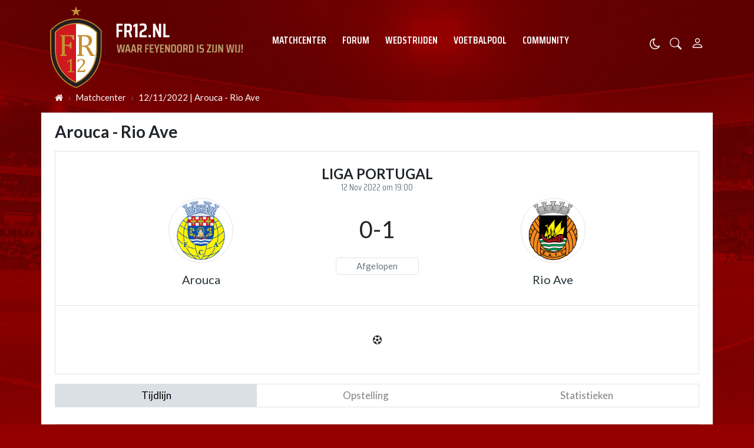

--- FILE ---
content_type: text/html; charset=UTF-8
request_url: https://www.fr12.nl/matchcenter/match/Liga%20Portugal/arouca-rio-ave-20222023-liga-portugal-2022-11-12t180000000000z/18560196
body_size: 14526
content:
<!doctype html>
<html lang="nl">
<head>
    <meta charset="utf-8">
    <meta http-equiv="x-ua-compatible" content="ie=edge"/>
    <meta name="viewport" content="width=device-width, initial-scale=1, maximum-scale=1, user-scalable=0">
    <meta name="csrf-token" content="">
    <link rel="dns-prefetch" href="https://fonts.gstatic.com">
    <link rel="preconnect" href="https://fonts.gstatic.com" crossorigin>
    <link rel="preload" as="font" type="font/woff2" crossorigin href="https://fonts.gstatic.com/s/sairacondensed/v11/EJRLQgErUN8XuHNEtX81i9TmEkrnfc9Q962fhC61Hg.woff2">
    <link rel="preload" as="font" type="font/woff2" crossorigin href="https://fonts.gstatic.com/s/lato/v24/S6uyw4BMUTPHjx4wXiWtFCc.woff2">
    <link rel="preload" as="font" type="font/woff2" crossorigin href="https://fonts.gstatic.com/s/lato/v24/S6u9w4BMUTPHh6UVSwiPGQ3q5d0.woff2">
    <link rel="preload" as="font" type="font/woff2" crossorigin href="https://fonts.gstatic.com/s/sairacondensed/v11/EJROQgErUN8XuHNEtX81i9TmEkrvoutF2o-Srg.woff2">
    <link rel="preload" as="font" type="font/woff2" crossorigin href="https://fonts.gstatic.com/s/lato/v24/S6uyw4BMUTPHjxAwXiWtFCfQ7A.woff2">
    <link rel="alternate" type="application/rss+xml" href="https://www.fr12.nl/sitemap/news.xml">
            <link rel="icon" href="https://r.testifier.nl/Acbs8526SDKI/resizing_type:fill/plain/https%3A%2F%2Fs3-newsifier.ams3.digitaloceanspaces.com%2Ffr12.nl%2Fimages%2F2021-05%2Ffavicon-60a66eaf35789.ico@webp" type="image/x-icon"/>
        <link rel="shortcut icon" href="https://r.testifier.nl/Acbs8526SDKI/resizing_type:fill/plain/https%3A%2F%2Fs3-newsifier.ams3.digitaloceanspaces.com%2Ffr12.nl%2Fimages%2F2021-05%2Ffavicon-60a66eaf35789.ico@webp" type="image/x-icon"/>
        <link rel="stylesheet" href="https://cdnjs.cloudflare.com/ajax/libs/font-awesome/4.7.0/css/font-awesome.min.css" integrity="sha512-SfTiTlX6kk+qitfevl/7LibUOeJWlt9rbyDn92a1DqWOw9vWG2MFoays0sgObmWazO5BQPiFucnnEAjpAB+/Sw==" crossorigin="anonymous" />
            <link rel="manifest" href="/manifest.json">
        <meta name="apple-mobile-web-app-capable" content="yes">
        <meta name="apple-mobile-web-app-status-bar-style" content="default">
        <meta name="apple-mobile-web-app-title" content="FR12.nl">
        <link rel="apple-touch-icon" href="https://r.testifier.nl/Acbs8526SDKI/resizing_type:fill/width:114/plain/https%3A%2F%2Fs3-newsifier.ams3.digitaloceanspaces.com%2Ffr12.nl%2Fimages%2F2022-06%2Fimage-61fbe715ebab7-62a8569e33a4d.png@webp">
                <link rel="apple-touch-startup-image" media="(device-width: 375px) and (device-height: 812px) and (-webkit-device-pixel-ratio: 3)" href="https://r.testifier.nl/Acbs8526SDKI/resizing_type:fill/width:1125/height:2436/plain/https%3A%2F%2Fs3-newsifier.ams3.digitaloceanspaces.com%2Ffr12.nl%2Fimages%2F2022-06%2Flogo-splash-fr12-62a8572552b49.png@webp">
        <link rel="apple-touch-startup-image" media="(device-width: 375px) and (device-height: 667px) and (-webkit-device-pixel-ratio: 2)" href="https://r.testifier.nl/Acbs8526SDKI/resizing_type:fill/width:750/height:1334/plain/https%3A%2F%2Fs3-newsifier.ams3.digitaloceanspaces.com%2Ffr12.nl%2Fimages%2F2022-06%2Flogo-splash-fr12-62a8572552b49.png@webp">
        <link rel="apple-touch-startup-image" media="(device-width: 414px) and (device-height: 736px) and (-webkit-device-pixel-ratio: 3)" href="https://r.testifier.nl/Acbs8526SDKI/resizing_type:fill/width:1242/height:2208/plain/https%3A%2F%2Fs3-newsifier.ams3.digitaloceanspaces.com%2Ffr12.nl%2Fimages%2F2022-06%2Flogo-splash-fr12-62a8572552b49.png@webp">
        <link rel="apple-touch-startup-image" media="(device-width: 320px) and (device-height: 568px) and (-webkit-device-pixel-ratio: 2)" href="https://r.testifier.nl/Acbs8526SDKI/resizing_type:fill/width:640/height:1136/plain/https%3A%2F%2Fs3-newsifier.ams3.digitaloceanspaces.com%2Ffr12.nl%2Fimages%2F2022-06%2Flogo-splash-fr12-62a8572552b49.png@webp">
        <link rel="apple-touch-startup-image" media="(device-width: 768px) and (device-height: 1024px) and (-webkit-device-pixel-ratio: 2)" href="https://r.testifier.nl/Acbs8526SDKI/resizing_type:fill/width:1536/height:2048/plain/https%3A%2F%2Fs3-newsifier.ams3.digitaloceanspaces.com%2Ffr12.nl%2Fimages%2F2022-06%2Flogo-splash-fr12-62a8572552b49.png@webp">
        <link rel="apple-touch-startup-image" media="(device-width: 834px) and (device-height: 1112px) and (-webkit-device-pixel-ratio: 2)" href="https://r.testifier.nl/Acbs8526SDKI/resizing_type:fill/width:1668/height:2224/plain/https%3A%2F%2Fs3-newsifier.ams3.digitaloceanspaces.com%2Ffr12.nl%2Fimages%2F2022-06%2Flogo-splash-fr12-62a8572552b49.png@webp">
        <link rel="apple-touch-startup-image" media="(device-width: 1024px) and (device-height: 1366px) and (-webkit-device-pixel-ratio: 2)" href="https://r.testifier.nl/Acbs8526SDKI/resizing_type:fill/width:2048/height:2732/plain/https%3A%2F%2Fs3-newsifier.ams3.digitaloceanspaces.com%2Ffr12.nl%2Fimages%2F2022-06%2Flogo-splash-fr12-62a8572552b49.png@webp">
                <meta name="theme-color" content="#FFF" />
    
    <script>
        let register_title = "Registreren"
    </script>
    <link href="https://fonts.googleapis.com/css2?family=Lato:ital,wght@0,400;0,700;1,400;1,700&family=Saira+Condensed:wght@400;600;700&display=swap" rel="stylesheet">
    
    <link rel="stylesheet" href="/assets/cdn/default_fr12/css/app.css?v=1768413408">
    
        <script defer data-api="https://analytics.newsifier.nl/api/event" src="/vendor/plausible/script.manual.js"></script>

<script>
    // Enhanced Google Discover detection
    function isGoogleDiscover() {
        const referrer = document.referrer.toLowerCase();
        const userAgent = navigator.userAgent.toLowerCase();

        return (
            referrer.includes('googlequicksearch') ||
            referrer.includes('quicksearchbox') ||
            referrer.includes('google') && (
                userAgent.includes('android') &&
                (userAgent.includes('googleapp') || userAgent.includes('quicksearch'))
            )
        );
    }


    // Track pageview with Discover detection
    function trackPageview() {
        try {
            const isDiscover = isGoogleDiscover();
            const props = isDiscover ? {
                googleDiscover: 1
            } : undefined;


            if (typeof plausible === 'undefined') {
                console.error('Plausible is not loaded');
                return;
            }

            // Send the pageview event to Plausible
            plausible('pageview', {
                props
            });
        } catch (error) {
            console.error('Error tracking pageview:', error);
        }
    }

    // Initialize tracking when DOM is ready
    document.addEventListener('DOMContentLoaded', trackPageview);
</script>


    <!-- //TODO_TEMPLATE_CHANGE -->
    
    <title>Wedstrijd Arouca - Rio Ave</title>

<script src="https://tags.refinery89.com/fr12nl.js" async></script>

<style>
/* desktop-billboard-atf */
@media (min-width: 992px) {
  .r89-desktop-billboard-atf {
    min-height: 250px;
    margin-top: 20px;
    margin-bottom: 20px
  }
}

/* desktop-leaderboard-atf */
@media (min-width: 992px) {
  .r89-desktop-leaderboard-atf {
    min-height: 90px;
    margin-left: -15px;
  }
}

/* mobile-billboard-top */
@media (max-width: 991px) {
  .r89-mobile-billboard-top {
    min-height: 250px;
    margin-top: 20px;
    margin-bottom: 20px
  }
}

/* desktop-hpa-atf */
@media (min-width: 992px) {
  .r89-desktop-hpa-atf {
    min-height: 600px;
    margin-top: 20px;
    margin-bottom: 20px
  }
}

/* desktop-rectangle-btf */
@media (min-width: 992px) {
  .r89-desktop-rectangle-btf {
    min-height: 250px;
    margin-top: 20px;
    margin-bottom: 20px
  }
}

/* mobile-rectangle-low */
@media (max-width: 991px) {
  .r89-mobile-rectangle-low {
    min-height: 250px;
    margin-top: 20px;
    margin-bottom: 20px
  }
}
</style>


<style>
.bg-dark {
  background: none !important;
}

.bg-dark body {
  color: #FFF;
}

.js-dark a {
  color: #FFF;
}

.js-dark .col-12.px-md-2 {
  padding: 0 !important;
}

.js-dark .bg-dark {
  background: #444 !important;
  color: #FFF;
}

.js-dark table {
  color: #FFF;
  background-color: #222;
}

.js-dark .border.border-light {
  border: 0 !important;
}

.js-dark .bg-light {
  background-color: #222 !important;
}

.js-dark #sidebar-comments-container {
  border: 0 !important;
}

.js-dark #comments_container .bg-white,
.js-dark .badge-light,
.js-dark .heading.h6 {
  background-color: #222 !important;
}

.js-dark .bg-white,
.js-dark .page-link {
  background-color: #111 !important;
  color: #EEE;
}

.js-dark .bg-white a,
.js-dark h1,
.js-dark h2,
.js-dark h3 {
  color: #EEE;
}

.js-dark .text-muted {
  color: #DDD !important;
}

.js-dark {
  background-color: #000;
}

.js-dark .text-dark {
  color: #DDD !important;
}

.js-dark .list-group-item:not(.card-header) {
  background-color: #333 !important;
  color: #EEE;
  border-left: 0 !important;
  border-right: 0 !important;
  border-color: #444 !important;
}

.js-dark .list-group-item a {
  color: #EEE !important;
}

.js-dark .border-top,
.border-bottom,
.border-bottom-0,
.border-0 {
  border-color: #666 !important;
  border: 0 !important;
}

.js-dark .read-more article {
  background: #B10025;
}

.js-dark .read-more h4,
.read-more .arrow {
  color: #EEE;
}

.js-dark .read-more .arrow {
  border-color: rgba(255, 255, 255, 0.25);
}

.js-dark .poll-wrapper div {
  border: 0;
}

.js-dark blockquote footer {
  background: none;
  color: #DDD !important;
}

.js-dark .text-black {
  color: #FFF !important;
}

.js-dark .navbar-collapse.bg-dark {
  background-color: #222 !important;
}

a.text-dark:focus,
a.text-dark:hover {
  color: #FFF !important;
}

.btn:hover {
  color: #FFF;
}

article .article_content a {
  text-decoration: underline;
}

.js-dark .btn-light {
  background-color: #555;
  border-color: #555;
  color: #FFF;
}

.js-dark h1,
.js-dark h2,
.js-dark h3 {
  color: #262626;
}

.modal-content h2 {
  color: #FFF;
}

.js-dark .bg-white a,
.js-dark h1,
.js-dark h2,
.js-dark h3 {
  color: #eee;
}

.js-dark .btn-secondary {
  background-color: #B69E6C;
}

.js-dark article.bg-white .article_content a {
  color: #fd0e25;
}

a.text-dark:focus,
a.text-dark:hover {
  color: #333 !important;
}

a.btn-primary.text-dark:focus,
a.btn-primary.text-dark:hover {
  color: #fff !important;
}

.js-dark a.text-dark:focus,
.js-dark a.text-dark:hover {
  color: #fff !important;
}

.js-dark .btn:hover {
  color: #212529;
}

.js-dark .btn:hover {
  color: #fff;
}

.js-dark table.table-medals tbody tr:first-child {
  color: #333 !important;
}

.js-dark table.table-medals tbody tr:nth-child(2) {
  color: #333 !important;
}

.js-dark table.table-medals tbody tr:nth-child(3) {
  color: #333 !important;
}

.js-dark .border {
  border: 0 !important;
}

.js-dark .btn-secondary {
  border: 0 !important;
  color: #eee;
}

.js-dark .btn-secondary:hover {
  background-color: #493C31;
  color: #FFF;
}

.js-dark .table th,
.js-dark .table td {
  border-color: #444;
}

.js-dark textarea {color:#FFF;} 

.js-dark .btn-danger-light {background-color: #dc3545;}

.number {display:none;}

.card-title .badge.badge-secondary {display:none;}

.container-fluid.bg-dark {background:#FFF !important;}
.js-dark .container-fluid.bg-dark {background:#111 !important;}

#mom_vote .text-right.border-top-md-0 span.float-right {
    width: auto !important;
}

.sda {margin-bottom:15px;margin-top:15px;}

.match-widget .pb-4.text-capitalize, .match-widget .tab-content {display:none;}

.js-dark .live-minute {color:#FFF;}

html, body {
    max-width: 100%;
    overflow-x: hidden;
}
</style>
<script type="text/javascript">
    (function(c,l,a,r,i,t,y){
        c[a]=c[a]||function(){(c[a].q=c[a].q||[]).push(arguments)};
        t=l.createElement(r);t.async=1;t.src="https://www.clarity.ms/tag/"+i;
        y=l.getElementsByTagName(r)[0];y.parentNode.insertBefore(t,y);
    })(window, document, "clarity", "script", "a6305ukpz4");
</script>


    
    <!-- head emd is last element in head tag -->
    <script>

    let darkmodekey = 'dark-mode';
    let fontSizeKey = 'font-size-key';
    function setLayoutModeInLocalStorage(mode)
    {
        let val = "0";
        if( mode == "dark-mode" )
            val = "1";
        localStorage.setItem(darkmodekey,val);
    }
    function manageDarkMode()
    {
        var data = localStorage.getItem(darkmodekey);
        if(data && data == "1")
        {
            applyLayoutMode("dark-mode");
        }
        else
        {
            applyLayoutMode("light-mode");
        }
    }
    function manageFontSize()
    {
        var data = localStorage.getItem(fontSizeKey);
        if(data && data == "big")
        {
            document.documentElement.style.fontSize = "20px";
        }else{
            document.documentElement.style.fontSize = "16px"
        }
    }
    function hasClass(ele,cls) {
        return ele.className.match(new RegExp('(\\s|^)'+cls+'(\\s|$)'));
    }
    function getLayoutMode()
    {
        return hasClass(document.documentElement , 'js-dark' ) || hasClass(document.documentElement , 'dark' ) ? "dark-mode" : "light-mode";
    }
    function applyLayoutMode(mode)
    {

        if( !document.documentElement ) return ;

        if( mode == "dark-mode" )
        {
            if(document.documentElement.hasAttribute("is-tailwind")) {
                document.documentElement.classList.add('dark');// for tailwind apps
            } else {
                document.documentElement.classList.add("js-dark");
            }
        }
        if( mode == "light-mode" )
        {
            
            if(document.documentElement.hasAttribute("is-tailwind")) {
                document.documentElement.classList.remove('dark');// for tailwind apps 
            } else {
                document.documentElement.classList.remove("js-dark");
            }
        }
        setLayoutModeInLocalStorage(mode);
    }
    function setLayoutMode(mode,options = {})
    {
        applyLayoutMode(mode);
        if( !(options.callApi === 0) )
            updateUserLayout(mode);
    }
    function initializeLayout(){
        manageDarkMode();
        manageFontSize();
    }
    initializeLayout();
    document.addEventListener('readystatechange', initializeLayout);


</script>



</head>
<body class="nav-mobile-push">
    <div class="toast d-none" role="alert" style="z-index:1000000000;position: fixed; bottom: 0px; right: -129px;" aria-live="assertive" aria-atomic="true">
  <div class="toast-header">
    
    <strong class="mr-auto">Nieuw kennisgeving</strong>
    <small>Nu</small>
    <button type="button" class="ml-2 mb-1 close" data-dismiss="toast" aria-label="Close">
      <span aria-hidden="true">&times;</span>
    </button>
  </div>
  <div class="toast-body">
   
  </div>
</div>    <input type="hidden" id="comments_message" value="reacties" />
<input type="hidden" id="is_featured_comment_enabled" value="1" />
<input type="hidden" id="mom_voting_message" value="Bedankt voor het stemmen!" />

<input type="hidden"  value="0" id="show_author" />
<input type="hidden"  value="10" id="sidebar_total_articles" />
<input type="hidden"  value="https://cloud3-service.newsifier.nl" id="actions_api_url" />
<input type="hidden"  value="https://karma-stats-service.newsifier.nl" id="karma_api_url" />
<input type="hidden"  value="www.fr12.nl" id="tenant_name" />


<input type="hidden"   value="fr12.newsifier.com" id="tenant_id" />
<input type="hidden"  value="1" id="show_web_push_alarm" />
<input type="hidden"  value="" id="popup_last_update_at" />
<input type="hidden"  value="" id="smartbar_last_update_at" />
<input type="hidden"  value="Feyenoord" id="favorite_team" />

<input type="hidden"  value="imgproxy" id="image_service" />
<input type="hidden"  value="https://r.testifier.nl" id="image_service_host" />

<input type="hidden"  value="nl" id="lang" />
<input type="hidden" id="karma_service_url" value="https://karma-stats-service.newsifier.nl" />
<input type="hidden" id="soccer_service_url" value="https://api-soccer.newsifier.nl" />

<input type="hidden" id="likes_message" value="Likes" />

<input type="hidden"  value="default_fr12" id="tenant_folder" />
<input type="hidden"  value="nodejs" id="api_source" />
<input type="hidden"  value="FR12.nl" id="website_name" />
<input type="hidden"  value="multimirror" id="broadcast_driver" />
<input type="hidden" id="me" value="" data-notifications-popup="" />

<input type="hidden"  value="1768413408" id="files_version" />
<input type="hidden"  value="https://api-soccer.newsifier.nl" id="soccer_service_url" />

<input type="hidden" id="socket_new_comment_message" value="nieuwe reacties tonen" />
<input type="hidden" id="front_custom_code" value="" />
    <input type="hidden"  value="Eredivisie" id="main_league" />

            <input type="hidden" id="display-pop-up" value="">

    
    <input id="user_id" type="hidden" value="0">

<div class="modal fade" id="staticBackdrop" data-keyboard="false" tabindex="-1" aria-labelledby="staticBackdropLabel" aria-hidden="true" data-redirect-action="">
    <div class="modal-dialog modal-dialog-centered">
        <div class="modal-content p-5 bg-black text-white">
            <div id="guest_user_section" style="display: block">
              
            </div>
            <div id="logged_user_section" style="display: block">

                <div class="alert alert-success login-alert d-none" role="alert">
                    Je bent nu ingelogd! De popup zal nu automatisch sluiten ..
                </div>

                <a id="my_profile_btn" href="https://www.fr12.nl/user/profile" class="d-none my-profile-menu btn btn-block btn-primary rounded-0 py-3 font-weight-bold text-dark">
                    <span>Mijn profiel</span>
                </a>
                <a href="#" class="public-profile-btn d-none btn btn-block btn-primary rounded-0 py-3 font-weight-bold text-dark">
                    <span>Statistieken</span>
                </a>
                <a href="#" class="d-none btn btn-danger btn-block rounded-0 py-3 text-uppercase js-logout">
                    <i data-feather="log-out"></i><span>Uitloggen
                    </span>
                </a>
            </div>
            <div id="not_verified_user_section" style="display:none">
                <div class="alert alert-primary" role="alert">
                    Controleer je e-mail om je account te verifiëren!
                </div>
            </div>
        </div>
    </div>
</div>


<div class="modal fade" id="importedUser" data-keyboard="false" tabindex="-1" aria-labelledby="staticBackdropLabel" aria-hidden="true" data-redirect-action="">
    <div class="modal-dialog modal-dialog-centered">
        <div class="modal-content p-4">

            <div >
                <h2>Inloggen</h2>
                <div class="alert px-0" role="alert">
                    Omdat we gemigreerd zijn naar een ander CMS moet je je wachtwoord opnieuw instellen. Dit komt omdat wij je wachtwoord versleuteld hebben opgeslagen en wij deze dus niet meeverhuisd hebben naar ons nieuwe CMS. We sturen je nu direct een e-mail waarmee je wachtwoord opnieuw kan instellen. Daarna kun je meteen inloggen met je gebruikersnaam en je nieuwe wachtwoord.
                </div>
            </div>
        </div>
    </div>
</div>

<header>
    <div class="container-fluid">
        <div class="container">
            <div class="row">
                <div class="col-6 col-lg-4 d-flex align-items-center header_size">
                    <a href="/" class="navbar-brand">
                        <img src="/assets/images/fr12-desktop.svg" class="d-none d-lg-block" style="position:absolute;bottom:-10px;z-index:1;" alt="FR12.nl">
                        <img src="/assets/images/fr12-mobile.svg" class="d-block d-lg-none" style="position:absolute;top:15px;z-index:1;" alt="FR12.nl">
                    </a>
                </div>
                <div class="col-lg-6 d-none d-lg-block align-items-center main-nav">
                    <div class="container-fluid h-100 w-100 smart-scroll shadow-sm scrollbar-hide px-0" style="height:48px;line-height:34px">
                        <div class="row d-flex align-items-center h-100">
                            <div class=" container main px-0">
                                <div class="row">
                                    <div class="col">
                                                                                <ul class="nav font-secondary text-uppercase font-weight-bold scroll scrollbar-hide">
                                                                                        <li class="nav-item px-1 px-md-2 py-2 mr-0"> <!-- active -->
                                                <a class="nav-link px-1 py-0 text-white" href="https://www.fr12.nl/matchcenter" >Matchcenter</a>
                                            </li>
                                                                                        <li class="nav-item px-1 px-md-2 py-2 mr-0"> <!-- active -->
                                                <a class="nav-link px-1 py-0 text-white" href="/forum" >Forum</a>
                                            </li>
                                                                                        <li class="nav-item px-1 px-md-2 py-2 mr-0"> <!-- active -->
                                                <a class="nav-link px-1 py-0 text-white" href="https://www.fr12.nl/matchcenter/team/Feyenoord" >Wedstrijden</a>
                                            </li>
                                                                                        <li class="nav-item px-1 px-md-2 py-2 mr-0"> <!-- active -->
                                                <a class="nav-link px-1 py-0 text-white" href="https://www.fr12.nl/football-pool/predictions/" >Voetbalpool</a>
                                            </li>
                                                                                        <li class="nav-item px-1 px-md-2 py-2 mr-0"> <!-- active -->
                                                <a class="nav-link px-1 py-0 text-white" href="/community" >Community</a>
                                            </li>
                                                                                    </ul>
                                                                            </div>
                                </div>
                            </div>
                        </div>
                    </div>
                </div>
                <div class="col-6 col-lg-2 d-flex align-items-center justify-content-end header_size">

                    <a href="#" style="margin-top:9px;" class="mr-3 js-color-switch">
                        <i class="fa fa-moon-o d-none" aria-hidden="true" style="color: #FFF;font-size: 1.42em;"></i>
                        <i class="fa fa-sun-o d-none" aria-hidden="true" style="color: #FFF;font-size: 1.42em;"></i>
                    </a>
                    <script>
                        window.addEventListener('load', function () {
                            $( ".js-color-switch" ).on( "click", function() {
                                if (getLayoutMode() == 'light-mode') {
                                    $('.js-color-switch .fa-moon-o').addClass('d-none');
                                    $('.js-color-switch .fa-sun-o').removeClass('d-none');
                                    setLayoutMode('dark-mode');
                                    console.log('dark mode');
                                } else {
                                    $('.js-color-switch .fa-moon-o').removeClass('d-none');
                                    $('.js-color-switch .fa-sun-o').addClass('d-none');
                                    setLayoutMode('light-mode');
                                    console.log('light mode');
                                }
                            });
                            if (getLayoutMode() == 'light-mode') {
                                $('.js-color-switch .fa-moon-o').removeClass('d-none');
                                $('.js-color-switch .fa-sun-o').addClass('d-none');
                            } else {
                                $('.js-color-switch .fa-moon-o').addClass('d-none');
                                $('.js-color-switch .fa-sun-o').removeClass('d-none');
                            }
                        });
                    </script>
                    
                    <a data-toggle="collapse" href="#search-input-box" aria-label="search" role="button" aria-expanded="false" aria-controls="search-input-box" class="text-white mr-3" style="font-size:1.3em;margin-top:3px;">
                        <svg width="1em" height="1em" viewBox="0 0 16 16" class="bi bi-search" fill="currentColor" xmlns="http://www.w3.org/2000/svg">
                            <path fill-rule="evenodd" d="M10.442 10.442a1 1 0 0 1 1.415 0l3.85 3.85a1 1 0 0 1-1.414 1.415l-3.85-3.85a1 1 0 0 1 0-1.415z" />
                            <path fill-rule="evenodd" d="M6.5 12a5.5 5.5 0 1 0 0-11 5.5 5.5 0 0 0 0 11zM13 6.5a6.5 6.5 0 1 1-13 0 6.5 6.5 0 0 1 13 0z" />
                        </svg>
                    </a>
                    <style>
    .notifications {
        max-width:100%;
        min-width:336px;
    }

    .notifications-wrapper {
        overflow:auto;
        max-height:250px;
    }
</style>


<a class="text-white position-relative mr-3 d-none" role="button" data-toggle="dropdown" data-target="#" id="user_notifications_dropdown" href="#" aria-label="Notification" style="font-size:1.4em;margin-top:3px;">
    <svg width="1em" height="1em" viewBox="0 0 16 16" class="bi bi-bell" fill="currentColor" xmlns="http://www.w3.org/2000/svg">
        <path d="M8 16a2 2 0 0 0 2-2H6a2 2 0 0 0 2 2z" />
        <path fill-rule="evenodd" d="M8 1.918l-.797.161A4.002 4.002 0 0 0 4 6c0 .628-.134 2.197-.459 3.742-.16.767-.376 1.566-.663 2.258h10.244c-.287-.692-.502-1.49-.663-2.258C12.134 8.197 12 6.628 12 6a4.002 4.002 0 0 0-3.203-3.92L8 1.917zM14.22 12c.223.447.481.801.78 1H1c.299-.199.557-.553.78-1C2.68 10.2 3 6.88 3 6c0-2.42 1.72-4.44 4.005-4.901a1 1 0 1 1 1.99 0A5.002 5.002 0 0 1 13 6c0 .88.32 4.2 1.22 6z" />
    </svg> 

    <span id="notifications-badge-counter" class="rounded-circle bg-danger border position-absolute text-center d-none should-hide-on-clear" style="border-color:#FFF;height:16px;width:16px;line-height:14px;font-size:0.4em;right:-6px;top:2px;"></span>

</a>

<ul class="dropdown-menu notifications dropdown-menu-right m-0 p-0 border-0 shadow-sm" role="menu" aria-labelledby="user_notifications_dropdown" style="font-size:0.9rem;line-height:normal;">
    <div class="notification-heading mx-2 border-bottom py-3 font-secondary">
        <div class="d-flex align-items-center">
            <div class="col">
                <h4 class="m-0">Notificaties</h4>
            </div>
            <div class="col text-right">
                <a class="small d-none" href="#" id="mark_all_ar_read">
                    <span style="display: none" id="mark_all_as_read_spinner" class="spinner-border spinner-border-sm" role="status" aria-hidden="true"></span> 
                    Alles als gelezen markeren
                </a>
            </div>
        </div>
    </div>
    <div class="row w-100">
        <span style="display: none" id="user_notifications_spinner" class="m-auto spinner-border spinner-border-sm" role="status" aria-hidden="true"></span>
    </div>
    <div class="notifications-wrapper" id="user_notifications" style="line-height:normal !important;"></div>
    <div class="notification-footer py-3 mx-2 overflow-hidden">
        <a id="notifications_load_more" href="#" class="small pull-left d-none" onclick="loadMoreNotifications();return false;" >
            <span style="display: none" id="read_more_spinner" class="spinner-border spinner-border-sm" role="status" aria-hidden="true"></span>
            Lees meer
        </a>
        <a href="/user/profile" class="small pull-right">
            Notificaties Instellingen
        </a>
    </div>
</ul> 
                    <a class="text-white" aria-label="Person" style="font-size:1.5em;" href="#" id="login_menu" data-toggle="modal" data-target="#staticBackdrop">
                        <svg width="1em" height="1em" viewBox="0 0 16 16" class="bi bi-person" fill="currentColor" xmlns="http://www.w3.org/2000/svg">
                            <path fill-rule="evenodd" d="M10 5a2 2 0 1 1-4 0 2 2 0 0 1 4 0zM8 8a3 3 0 1 0 0-6 3 3 0 0 0 0 6zm6 5c0 1-1 1-1 1H3s-1 0-1-1 1-4 6-4 6 3 6 4zm-1-.004c-.001-.246-.154-.986-.832-1.664C11.516 10.68 10.289 10 8 10c-2.29 0-3.516.68-4.168 1.332-.678.678-.83 1.418-.832 1.664h10z" />
                        </svg>
                    </a>

                </div>
            </div>
        </div>
    </div>
</header>

<div class="container-fluid smart-scroll shadow-sm d-block d-lg-none" style="height:48px;line-height:34px">
    <div class="row bg-red">
        <div class="container-fluid main">
            <div class="row">
                <div class="col">
                                            <ul class="nav font-secondary text-uppercase font-weight-bold scroll">
                                                        <li class="nav-item"> <!-- active -->
                                <a class="nav-link px-md-3 px-1 text-white" href="https://www.fr12.nl/matchcenter" >Matchcenter</a>
                            </li>
                                                        <li class="nav-item"> <!-- active -->
                                <a class="nav-link px-md-3 px-1 text-white" href="/forum" >Forum</a>
                            </li>
                                                        <li class="nav-item"> <!-- active -->
                                <a class="nav-link px-md-3 px-1 text-white" href="https://www.fr12.nl/matchcenter/team/Feyenoord" >Wedstrijden</a>
                            </li>
                                                        <li class="nav-item"> <!-- active -->
                                <a class="nav-link px-md-3 px-1 text-white" href="https://www.fr12.nl/football-pool/predictions/" >Voetbalpool</a>
                            </li>
                                                        <li class="nav-item"> <!-- active -->
                                <a class="nav-link px-md-3 px-1 text-white" href="/community" >Community</a>
                            </li>
                                                    </ul>
                                    </div>
            </div>
        </div>
    </div>
</div>
<div class="container-fluid text-white collapse py-3" id="search-input-box">
    <div class="row">
        <div class="container">
            <div class="row">
                <div class="col">
                    <form method="GET" action="/search" class="py-2">
                        <div class="form-group mb-0 has-search">
                            <span class="fa fa-search form-control-feedback"></span>
                            <input type="text" class="form-control" name="q" placeholder="Zoek ..">
                        </div>
                    </form>
                </div>
            </div>
        </div>
    </div>
</div>
    <script type="application/ld+json">
    {
     "@context": "https://schema.org",
     "@type": "BreadcrumbList",
     "itemListElement":
     [
          {
       "@type": "ListItem",
       "position": 0,
       "item":
       {
        "@id": "/",
        "name": "Homepage"
        }
      }
       ,           {
       "@type": "ListItem",
       "position": 1,
       "item":
       {
        "@id": "/matchcenter",
        "name": "Matchcenter"
        }
      }
       ,           {
       "@type": "ListItem",
       "position": 2,
       "item":
       {
        "@id": "/matchcenter/match/Liga Portugal/arouca-rio-ave-20222023-liga-portugal-2022-11-12t180000000000z/18560196",
        "name": "12/11/2022 | Arouca - Rio Ave"
        }
      }
               ]
    }
</script>



    <nav class="container" aria-label="breadcrumb">
      <ol class="breadcrumb bg-transparent m-0 p-0 py-3 px-2 d-none d-md-flex">
                                      <li class="breadcrumb-item"><a href="/" class="text-light"><i style="width: 14px;height: 14px;" class="fa fa-home" aria-hidden="true"></i></a></li>
                                                                      <li class="breadcrumb-item"><a href="/matchcenter" class="text-light">Matchcenter</a></li>
                                                            <li class="breadcrumb-item"><a href="/matchcenter/match/Liga Portugal/arouca-rio-ave-20222023-liga-portugal-2022-11-12t180000000000z/18560196" class="text-light">12/11/2022 | Arouca - Rio Ave</a></li>
                                  </ol>
    </nav>

    
<div class="container p-0 match-page">
    <div class="d-flex flex-column flex-lg-row bg-white pt-3">
        <div class="flex-fill overflow-hidden">
            <div class="container-fluid mb-3">
                <div class="row mx-md-2 mt-2">
                    <article class="col pl-3 pr-3 pt-3 pl-sm-0 pr-sm-0 mt-n4">

                        <h1 class="font-weight-bold h3 mb-3">Arouca - Rio Ave</h1>

                        <!-- <p>Lorem ipsum dolor sit amet, consectetur adipiscing elit. Aenean euismod bibendum laoreet. Proin gravida dolor sit amet lacus accumsan et viverra justo commodo. Proin sodales pulvinar sic tempor. Sociis natoque penatibus et magnis dis parturient
                            montes, nascetur ridiculus mus. Nam fermentum, nulla luctus pharetra vulputate, felis tellus mollis orci, sed rhoncus pronin sapien nunc accuan eget.</p> -->


                        <div class="border py-4 px-1 px-sm-5">
                            <div class="h4 font-weight-bold text-uppercase text-center mb-0">Liga Portugal</div>

                            <div class="text-muted font-secondary text-center mb-2" >12 Nov 2022 om 19:00</div>

                            <div class="row fixture-score-block">
                                <div class="col-4 col-md-5 text-center pl-3 d-flex flex-column align-items-start">
                                    <div class="team-logo rounded-circle border border-light d-flex align-items-center justify-content-around text-center mx-auto">
                                        <a href="/matchcenter/team/Arouca" title="Arouca"><img src="https://cdn.sportmonks.com/images/soccer/teams/28/4092.png" height="60"></a>
                                    </div>
                                    <a href="/matchcenter/team/Arouca" title="Arouca" class="align-self-center h5 mt-3">Arouca</a>
                                </div>
                                <div class="col-4 col-md-2 align-self-center">
                                    <div class="d-flex justify-content-around">
                                        <div class="h1 text-center">0-1</div>

                                    </div>
                                                                        <div class="rounded border p-1 text-muted text-center mt-3 text-truncate">Afgelopen</div>
                                </div>
                                <div class="col-4 col-md-5 text-center pr-3 d-flex flex-column align-items-start">
                                    <div class="team-logo rounded-circle border border-light d-flex align-items-center justify-content-around text-center mx-auto">
                                        <a href="/matchcenter/team/Rio Ave" title="Rio Ave"><img src="https://cdn.sportmonks.com/images/soccer/teams/9/6377.png" height="60"></a>
                                    </div>
                                    <a href="/matchcenter/team/Rio Ave" title="Rio Ave" class="align-self-center h5 mt-3">Rio Ave</a>
                                </div>
                            </div>
                        </div>
                        <div class="border border-top-0 p-1 p-sm-5 d-flex justify-content-center">

                            
                            <!-- NEEDED SHOW THIS PART ONLY WHEN THERE ARE GOALS -->

                            <ul class="list-group text-right border-0" style="min-width:45%;">
                                                                                                                    </ul>

                            <ul class="list-group border-0 text-center" style="min-width:10%;">
                                <li class=" p-0 border-0"><i class="fa fa-futbol-o" aria-hidden="true"></i></li>
                            </ul>

                            <ul class="list-group border-0" style="min-width:45%;">
                                                                                                                                </ul>
                            <!-- END: SHOW THIS PART ONLY WHEN THERE ARE GOALS -->

                        </div>

                        

                        <div class="pb-4 text-capitalize">
                            <ul class="nav nav-pills border nav-fill mb-1 mt-3" id="pills-tab" role="tablist">
                                <li class="nav-item" role="presentation">
                                    <a class="nav-link  active " id="pills-timeline-tab" data-toggle="pill" href="#pills-timeline" role="tab" aria-controls="pills-timeline" aria-selected="true">tijdlijn</a>
                                </li>
                                <li class="nav-item" role="presentation">
                                    <a class="nav-link" id="pills-lineup-tab" data-toggle="pill" href="#opstelling" role="tab" aria-controls="pills-lineup" aria-selected="false">Opstelling </a>
                                </li>
                                <li class="nav-item" role="presentation">
                                    <a class="nav-link" id="pills-stats-tab" data-toggle="pill" href="#statistieken" role="tab" aria-controls="pills-stats" aria-selected="false">statistieken</a>
                                </li>
                                                                                            </ul>
                        </div>

                        <div class="tab-content" id="pills-tabContent">
                            <div class="tab-pane fade  active show " id="pills-timeline" role="tabpanel" aria-labelledby="pills-timeline-tab">

                                                                                                                                                <div class="card rounded-0 mb-4">
                                            <div class="card-header bg-white py-1 text-uppercase font-weight-bold">
                                                                                                    <i class="fa fa-sticky-note text-warning mr-1" aria-hidden="true"></i>
                                                
                                                Gele kaart
                                                <span class="float-right text-muted font-secondary">57'</span>
                                            </div>



                                            <div class="row no-gutters">
                                                <div class="col-12 col-md-6 border-right d-flex justify-content-between align-items-center">
                                                    <div class="card-body pr-0">
                                                        <h6 class="card-title mt-0 mb-1 font-weight-bold"><a href="https://www.fr12.nl/matchcenter/player/70847">D. Martins Simão</a></h6>
                                                        <p class="card-text text-muted"><img src="https://cdn.sportmonks.com/images/soccer/teams/28/4092.png" width="20">
                                                            Arouca - Middenvelder #
                                                        </p>
                                                    </div>
                                                    <img src="https://cdn.sportmonks.com/images/soccer/players/31/70847.png" onerror="this.src='/assets/images/default-avatar.svg'" class="rounded-circle bg-white border mr-3" alt="D. Martins Simão" style="min-width:50px;min-height:50px;width:50px;height:50px;">
                                                </div>

                                            </div>



                                        </div>
                                                                                                                                                                                    <div class="card rounded-0 mb-4">
                                            <div class="card-header bg-white py-1 text-uppercase font-weight-bold">
                                                                                                    <i class="fa fa-sticky-note text-warning mr-1" aria-hidden="true"></i>
                                                
                                                Gele kaart
                                                <span class="float-right text-muted font-secondary">48'</span>
                                            </div>



                                            <div class="row no-gutters">
                                                <div class="col-12 col-md-6 border-right d-flex justify-content-between align-items-center">
                                                    <div class="card-body pr-0">
                                                        <h6 class="card-title mt-0 mb-1 font-weight-bold"><a href="https://www.fr12.nl/matchcenter/player/371377">T. Sousa Esgaio</a></h6>
                                                        <p class="card-text text-muted"><img src="https://cdn.sportmonks.com/images/soccer/teams/28/4092.png" width="20">
                                                            Arouca - Verdediger #
                                                        </p>
                                                    </div>
                                                    <img src="https://cdn.sportmonks.com/images/soccer/players/17/371377.png" onerror="this.src='/assets/images/default-avatar.svg'" class="rounded-circle bg-white border mr-3" alt="T. Sousa Esgaio" style="min-width:50px;min-height:50px;width:50px;height:50px;">
                                                </div>

                                            </div>



                                        </div>
                                                                                                </div> 
                                                            <div class="tab-pane fade" id="opstelling" role="tabpanel" aria-labelledby="pills-lineup-tab">
                                                                            <div class="pb-4 col-md-5 col-lg-4 mx-auto" id="FormationGameScript">
                                            <ul class="nav toggle-btn nav-fill mb-1 mt-2 p-1" id="teams-tab" role="tablist">
                                                <li class="nav-item" role="presentation">
                                                    <a class="nav-link active" id="home-team-tab" data-toggle="pill" href="#home-team" role="tab" aria-controls="home-team" aria-selected="true">
                                                        Arouca
                                                    </a>
                                                </li>
                                                <li class="nav-item" role="presentation">
                                                    <a class="nav-link" id="away-team-tab" data-toggle="pill" href="#away-team" role="tab" aria-controls="away-team" aria-selected="false">
                                                        Rio Ave
                                                    </a>
                                                </li>
                                            </ul>
                                        </div>
                                        
                                        <div style="max-width:500px;margin:0 auto;">
                                            <div style="width:100%;padding-top:163%; background: url('/images/lineup_game_field.png');background-size: 100% auto;background-repeat: no-repeat;background-position: center;" class="position-relative mb-4">
                                                <div class="position-absolute overflow-hidden w-100 h-100" style="top:0;left:0;border-radius: 8px;">
                                                    <div class="tab-content match-line-up h-100">
                                                        <div class="tab-pane h-100 fade active show" id="home-team" role="tabpanel" aria-labelledby="home-team-tab">
                                                            <div class="match-line-up h-100 d-flex justify-content-between flex-column" data-formation=4-3-3>
        <div class="d-flex w-100 flex-row-reverse " >
                                    <div class="col p-0 text-center align-self-center" data-player-position="0,3,3">
                    <div class="number home">7
                                                                                                                    </div>
                    <div class="name">Watshini Bukia</div>
                </div>
                                                <div class="col p-0 text-center align-self-center" data-player-position="1,3,3">
                    <div class="number home">15
                                                                                                                    </div>
                    <div class="name">Dabbagh</div>
                </div>
                                                <div class="col p-0 text-center align-self-center" data-player-position="2,3,3">
                    <div class="number home">11
                                                                                                                    </div>
                    <div class="name">Alves Santos</div>
                </div>
                        </div>
        <div class="d-flex w-100 flex-row-reverse " >
                                    <div class="col p-0 text-center align-self-center" data-player-position="0,3,2">
                    <div class="number home">5
                                                    <span class="yellow-card"></span>
                                                                                                                    </div>
                    <div class="name">Martins Simão</div>
                </div>
                                                <div class="col p-0 text-center align-self-center" data-player-position="1,3,2">
                    <div class="number home">23
                                                    <span class="yellow-card"></span>
                                                                                                                    </div>
                    <div class="name">Soro</div>
                </div>
                                                <div class="col p-0 text-center align-self-center" data-player-position="2,3,2">
                    <div class="number home">2
                                                                                                                    </div>
                    <div class="name">Sylla</div>
                </div>
                        </div>
        <div class="d-flex w-100 flex-row-reverse " >
                                    <div class="col p-0 text-center align-self-center" data-player-position="0,4,1">
                    <div class="number home">28
                                                    <span class="yellow-card"></span>
                                                                                                                    </div>
                    <div class="name">Sousa Esgaio</div>
                </div>
                                                <div class="col p-0 text-center align-self-center" data-player-position="1,4,1">
                    <div class="number home">13
                                                                                                                    </div>
                    <div class="name">Othavio Basso</div>
                </div>
                                                <div class="col p-0 text-center align-self-center" data-player-position="2,4,1">
                    <div class="number home">3
                                                    <span class="yellow-card"></span>
                                                                                                                    </div>
                    <div class="name">Opoku</div>
                </div>
                                                <div class="col p-0 text-center align-self-center" data-player-position="3,4,1">
                    <div class="number home">6
                                                    <span class="yellow-card"></span>
                                                                                                                    </div>
                    <div class="name">Quaresma Correia</div>
                </div>
                        </div>
        <div class="d-flex w-100 flex-row-reverse goal-keeper-row" >
                                    <div class="col p-0 text-center align-self-center" data-player-position="0,1,0">
                    <div class="number home">12
                                                                                                                    </div>
                    <div class="name">De Arruabarrena Fernández</div>
                </div>
                        </div>
</div>                                                        </div>
                                                        <div class="tab-pane h-100 fade" id="away-team" role="tabpanel" aria-labelledby="away-team-tab">
                                                            <div class="match-line-up h-100 d-flex justify-content-between flex-column" data-formation=3-5-2>
        <div class="d-flex w-100 flex-row-reverse "  data-is-home="true" >
                                    <div class="col p-0 text-center align-self-center" data-player-position="0,2,3">
                    <div class="number home">19
                                                                                                            <span class="goal"></span>
                                                                                                                        </div>
                    <div class="name">Yakubu</div>
                </div>
                                                <div class="col p-0 text-center align-self-center" data-player-position="1,2,3">
                    <div class="number home">22
                                                                                                                    </div>
                    <div class="name">Boateng</div>
                </div>
                        </div>
        <div class="d-flex w-100 flex-row-reverse "  data-is-home="true" >
                                    <div class="col p-0 text-center align-self-center" data-player-position="0,5,2">
                    <div class="number home">20
                                                                                                                    </div>
                    <div class="name">da Costa</div>
                </div>
                                                <div class="col p-0 text-center align-self-center" data-player-position="1,5,2">
                    <div class="number home">6
                                                    <span class="yellow-card"></span>
                                                                                                                    </div>
                    <div class="name">Gonçalves Pereira Rodrigues</div>
                </div>
                                                <div class="col p-0 text-center align-self-center" data-player-position="2,5,2">
                    <div class="number home">8
                                                    <span class="yellow-card"></span>
                                                                                                                    </div>
                    <div class="name">Gomes da Silva</div>
                </div>
                                                <div class="col p-0 text-center align-self-center" data-player-position="3,5,2">
                    <div class="number home">93
                                                                                                                    </div>
                    <div class="name">Fernandes Pereira</div>
                </div>
                                                <div class="col p-0 text-center align-self-center" data-player-position="4,5,2">
                    <div class="number home">15
                                                                                                                    </div>
                    <div class="name">Baeza Pérez</div>
                </div>
                        </div>
        <div class="d-flex w-100 flex-row-reverse "  data-is-home="true" >
                                    <div class="col p-0 text-center align-self-center" data-player-position="0,3,1">
                    <div class="number home">23
                                                                                                                    </div>
                    <div class="name">Gonçalves Leal Sá</div>
                </div>
                                                <div class="col p-0 text-center align-self-center" data-player-position="1,3,1">
                    <div class="number home">33
                                                                                                                    </div>
                    <div class="name">de Jesus Santos</div>
                </div>
                                                <div class="col p-0 text-center align-self-center" data-player-position="2,3,1">
                    <div class="number home">4
                                                                                                                    </div>
                    <div class="name">Sá de Oliveira</div>
                </div>
                        </div>
        <div class="d-flex w-100 flex-row-reverse goal-keeper-row"  data-is-home="true" >
                                    <div class="col p-0 text-center align-self-center" data-player-position="0,1,0">
                    <div class="number home">18
                                                    <span class="yellow-card"></span>
                                                                                                                    </div>
                    <div class="name">da Siqueira</div>
                </div>
                        </div>
</div>                                                        </div>
                                                    </div>
                                                </div>
                                            </div>
                                        </div>
                                    
                                    <table class="table bg-white mt-4 border-left border-right border-bottom">
                                        <thead>
                                        <tr>
                                            <th class="border-bottom-0"><img src="https://cdn.sportmonks.com/images/soccer/teams/28/4092.png" width="20" class="ml-2"></th>
                                            <th class="border-bottom-0 border-left-0 border-right-0 border-top text-center">Wissels</th>
                                            <th class="border-bottom-0 text-right"><img src="https://cdn.sportmonks.com/images/soccer/teams/9/6377.png" width="20" class="mr-2"></th>
                                        </tr>
                                        </thead>
                                        <tbody>
                                                                                    <tr>
                                                <td>
                                                                                                            
                                                        
                                                        <p>4 J. Velázquez Rodríguez </p>
                                                                                                    </td>
                                                <td></td>
                                                <td class="text-right">
                                                                                                            
                                                        
                                                        1 A. Soares da Silva                                                                                                    </td>
                                            </tr>
                                                                                    <tr>
                                                <td>
                                                                                                            
                                                        
                                                        <p>8 A. Martins Lafuerte Nunes </p>
                                                                                                    </td>
                                                <td></td>
                                                <td class="text-right">
                                                                                                            
                                                        
                                                        9 L. Acevedo Ruiz                                                                                                    </td>
                                            </tr>
                                                                                    <tr>
                                                <td>
                                                                                                            
                                                        
                                                        <p>9 B. Marques Torres </p>
                                                                                                    </td>
                                                <td></td>
                                                <td class="text-right">
                                                                                                            
                                                        
                                                        10 A. Oudrhiri Idrissi                                                                                                    </td>
                                            </tr>
                                                                                    <tr>
                                                <td>
                                                                                                            
                                                        
                                                        <p>14 O. Busquets Mas </p>
                                                                                                    </td>
                                                <td></td>
                                                <td class="text-right">
                                                                                                            
                                                        
                                                        13 J. Fonseca Ferreira                                                                                                    </td>
                                            </tr>
                                                                                    <tr>
                                                <td>
                                                                                                            
                                                        
                                                        <p>17 M. Yaw </p>
                                                                                                    </td>
                                                <td></td>
                                                <td class="text-right">
                                                                                                            
                                                        
                                                        17 A. Alves Monteiro                                                                                                    </td>
                                            </tr>
                                                                                    <tr>
                                                <td>
                                                                                                            
                                                        
                                                        <p>19 R. Mújica García </p>
                                                                                                    </td>
                                                <td></td>
                                                <td class="text-right">
                                                                                                            
                                                        
                                                        30 A. Samaris                                                                                                    </td>
                                            </tr>
                                                                                    <tr>
                                                <td>
                                                                                                            
                                                        
                                                        <p>21 B. Milovanov </p>
                                                                                                    </td>
                                                <td></td>
                                                <td class="text-right">
                                                                                                            
                                                        
                                                        42 R. Pantalon                                                                                                    </td>
                                            </tr>
                                                                                    <tr>
                                                <td>
                                                                                                            
                                                        
                                                        <p>44 N. Galović </p>
                                                                                                    </td>
                                                <td></td>
                                                <td class="text-right">
                                                                                                            
                                                        
                                                        77 F. Costa Conceição                                                                                                    </td>
                                            </tr>
                                                                                    <tr>
                                                <td>
                                                                                                            
                                                        
                                                        <p>92 J. Figueiredo Valido </p>
                                                                                                    </td>
                                                <td></td>
                                                <td class="text-right">
                                                                                                            
                                                        
                                                        95 A. Ferreira Coelho Pereira                                                                                                    </td>
                                            </tr>
                                                                                </tbody>
                                    </table>

                                    <table class="table bg-white mt-4 border-left border-right border-bottom">
                                        <thead>
                                        <tr>
                                            <th class="border-bottom-0"><img src="https://cdn.sportmonks.com/images/soccer/teams/28/4092.png" width="20" class="ml-2"></th>
                                            <th class="border-bottom-0 border-left-0 border-right-0 border-top text-center">Coaches</th>
                                            <th class="border-bottom-0 text-right"><img src="https://cdn.sportmonks.com/images/soccer/teams/9/6377.png" width="20" class="mr-2"></th>
                                        </tr>
                                        </thead>
                                        <tbody>
                                            <tr>
                                                <td> Armando Evangelista Macedo Freitas</td>
                                                <td></td>
                                                                                                                                                    <td class="text-right"> Luís Carlos Batalha Freire</td>
                                                                                            </tr>
                                        </tbody>
                                    </table>
                                </div>
                            
                            <div class="tab-pane fade" id="statistieken" role="tabpanel" aria-labelledby="pills-stats-tab">
                            <h2 class="text-capitalize">statistieken</h2>
                                                            <table class="table bg-white border-left border-right border-bottom table-striped table-hover">
                                    <thead>
                                    <tr>
                                        <th scope="col" width="20%" class="text-center"><img src="https://cdn.sportmonks.com/images/soccer/teams/28/4092.png" width="20"></th>
                                        <th scope="col" class="text-uppercase text-center" width="60%">Team Stats</th>
                                        <th scope="col" width="20%" class="text-center"><img src="https://cdn.sportmonks.com/images/soccer/teams/9/6377.png" width="20"></th>
                                    </tr>
                                    </thead>
                                    <tbody>
                                                                        <tr>
                                        <td width="20%" class="text-center">11</td>
                                        <td width="60%" class="text-center">Schoten</td>
                                        <td width="20%" class="text-center">9</td>
                                    </tr>
                                                                                                                                                <tr>
                                        <td class="text-center">57%</td>
                                        <td class="text-center">Balbezit</td>
                                        <td class="text-center">43%</td>
                                    </tr>
                                                                                                            <tr>
                                        <td class="text-center">13</td>
                                        <td class="text-center">Overtredingen</td>
                                        <td class="text-center">15</td>
                                    </tr>
                                                                                                            <tr>
                                        <td class="text-center">5</td>
                                        <td class="text-center">Gele kaarten</td>
                                        <td class="text-center">4</td>
                                    </tr>
                                                                                                                                                <tr>
                                        <td class="text-center">1</td>
                                        <td class="text-center">Buitenspel</td>
                                        <td class="text-center">3</td>
                                    </tr>
                                                                                                            <tr>
                                        <td class="text-center">10</td>
                                        <td class="text-center">Corners</td>
                                        <td class="text-center">4</td>
                                    </tr>
                                                                        </tbody>
                                </table>
                                
                                <h2>Stand</h2>
                                                                <div class="table-responsive">
                                    <table class="table bg-white border-left border-right border-bottom table-striped table-hover">
                                        <thead>
                                        <tr>
                                            <th scope="col">Pos</th>
                                            <th scope="col">Team</th>
                                            <th scope="col">GS</th>
                                            <th scope="col">W</th>
                                            <th scope="col">G</th>
                                            <th scope="col">V</th>
                                            <th scope="col">DV-DT</th>
                                            <th scope="col">DS</th>
                                            <th scope="col">Pt.</th>
                                        </tr>
                                        </thead>
                                        <tbody>
                                                                                                                                                <tr>
                                                        <th scope="row">1</th>
                                                        <td class="text-nowrap"><img src="https://cdn.sportmonks.com/images/soccer/teams/12/652.png" style="max-width:24px;"> Porto</td>
                                                        <td>18</td>
                                                        <td>17</td>
                                                        <td>1</td>
                                                        <td>0</td>
                                                        <td>37-4</td>
                                                        <td>33</td>
                                                        <td>52</td>
                                                    </tr>
                                                                                                    <tr>
                                                        <th scope="row">2</th>
                                                        <td class="text-nowrap"><img src="https://cdn.sportmonks.com/images/soccer/teams/26/58.png" style="max-width:24px;"> Sporting CP</td>
                                                        <td>18</td>
                                                        <td>14</td>
                                                        <td>3</td>
                                                        <td>1</td>
                                                        <td>50-9</td>
                                                        <td>41</td>
                                                        <td>45</td>
                                                    </tr>
                                                                                                    <tr>
                                                        <th scope="row">3</th>
                                                        <td class="text-nowrap"><img src="https://cdn.sportmonks.com/images/soccer/teams/29/605.png" style="max-width:24px;"> Benfica</td>
                                                        <td>18</td>
                                                        <td>12</td>
                                                        <td>6</td>
                                                        <td>0</td>
                                                        <td>38-11</td>
                                                        <td>27</td>
                                                        <td>42</td>
                                                    </tr>
                                                                                                    <tr>
                                                        <th scope="row">4</th>
                                                        <td class="text-nowrap"><img src="https://cdn.sportmonks.com/images/soccer/teams/12/364.png" style="max-width:24px;"> Gil Vicente</td>
                                                        <td>18</td>
                                                        <td>8</td>
                                                        <td>7</td>
                                                        <td>3</td>
                                                        <td>24-13</td>
                                                        <td>11</td>
                                                        <td>31</td>
                                                    </tr>
                                                                                                    <tr>
                                                        <th scope="row">5</th>
                                                        <td class="text-nowrap"><img src="https://cdn.sportmonks.com/images/soccer/teams/20/884.png" style="max-width:24px;"> Sporting Braga</td>
                                                        <td>18</td>
                                                        <td>8</td>
                                                        <td>6</td>
                                                        <td>4</td>
                                                        <td>32-18</td>
                                                        <td>14</td>
                                                        <td>30</td>
                                                    </tr>
                                                                                                    <tr>
                                                        <th scope="row">6</th>
                                                        <td class="text-nowrap"><img src="https://cdn.sportmonks.com/images/soccer/teams/29/1085.png" style="max-width:24px;"> Moreirense</td>
                                                        <td>18</td>
                                                        <td>8</td>
                                                        <td>3</td>
                                                        <td>7</td>
                                                        <td>25-26</td>
                                                        <td>-1</td>
                                                        <td>27</td>
                                                    </tr>
                                                                                                    <tr>
                                                        <th scope="row">7</th>
                                                        <td class="text-nowrap"><img src="https://cdn.sportmonks.com/images/soccer/teams/25/3161.png" style="max-width:24px;"> Famalicão</td>
                                                        <td>18</td>
                                                        <td>7</td>
                                                        <td>5</td>
                                                        <td>6</td>
                                                        <td>21-14</td>
                                                        <td>7</td>
                                                        <td>26</td>
                                                    </tr>
                                                                                                    <tr>
                                                        <th scope="row">8</th>
                                                        <td class="text-nowrap"><img src="https://cdn.sportmonks.com/images/soccer/teams/30/830.png" style="max-width:24px;"> Vitória Guimarães</td>
                                                        <td>18</td>
                                                        <td>7</td>
                                                        <td>4</td>
                                                        <td>7</td>
                                                        <td>18-23</td>
                                                        <td>-5</td>
                                                        <td>25</td>
                                                    </tr>
                                                                                                    <tr>
                                                        <th scope="row">9</th>
                                                        <td class="text-nowrap"><img src="https://cdn.sportmonks.com/images/soccer/teams/27/35867.png" style="max-width:24px;"> Alverca</td>
                                                        <td>18</td>
                                                        <td>7</td>
                                                        <td>2</td>
                                                        <td>9</td>
                                                        <td>19-28</td>
                                                        <td>-9</td>
                                                        <td>23</td>
                                                    </tr>
                                                                                                    <tr>
                                                        <th scope="row">10</th>
                                                        <td class="text-nowrap"><img src="https://cdn.sportmonks.com/images/soccer/teams/14/1198.png" style="max-width:24px;"> Estoril</td>
                                                        <td>17</td>
                                                        <td>5</td>
                                                        <td>5</td>
                                                        <td>7</td>
                                                        <td>28-29</td>
                                                        <td>-1</td>
                                                        <td>20</td>
                                                    </tr>
                                                                                                    <tr>
                                                        <th scope="row">11</th>
                                                        <td class="text-nowrap"><img src="https://cdn.sportmonks.com/images/soccer/teams/9/6377.png" style="max-width:24px;"> Rio Ave</td>
                                                        <td>18</td>
                                                        <td>4</td>
                                                        <td>8</td>
                                                        <td>6</td>
                                                        <td>22-31</td>
                                                        <td>-9</td>
                                                        <td>20</td>
                                                    </tr>
                                                                                                    <tr>
                                                        <th scope="row">12</th>
                                                        <td class="text-nowrap"><img src="https://cdn.sportmonks.com/images/soccer/teams/24/12152.png" style="max-width:24px;"> Estrela Amadora</td>
                                                        <td>17</td>
                                                        <td>4</td>
                                                        <td>7</td>
                                                        <td>6</td>
                                                        <td>23-27</td>
                                                        <td>-4</td>
                                                        <td>19</td>
                                                    </tr>
                                                                                                    <tr>
                                                        <th scope="row">13</th>
                                                        <td class="text-nowrap"><img src="https://cdn.sportmonks.com/images/soccer/teams/27/7035.png" style="max-width:24px;"> Nacional</td>
                                                        <td>18</td>
                                                        <td>4</td>
                                                        <td>5</td>
                                                        <td>9</td>
                                                        <td>22-28</td>
                                                        <td>-6</td>
                                                        <td>17</td>
                                                    </tr>
                                                                                                    <tr>
                                                        <th scope="row">14</th>
                                                        <td class="text-nowrap"><img src="https://cdn.sportmonks.com/images/soccer/teams/4/2628.png" style="max-width:24px;"> Santa Clara</td>
                                                        <td>18</td>
                                                        <td>4</td>
                                                        <td>5</td>
                                                        <td>9</td>
                                                        <td>14-20</td>
                                                        <td>-6</td>
                                                        <td>17</td>
                                                    </tr>
                                                                                                    <tr>
                                                        <th scope="row">15</th>
                                                        <td class="text-nowrap"><img src="https://cdn.sportmonks.com/images/soccer/teams/28/4092.png" style="max-width:24px;"> Arouca</td>
                                                        <td>18</td>
                                                        <td>4</td>
                                                        <td>5</td>
                                                        <td>9</td>
                                                        <td>19-42</td>
                                                        <td>-23</td>
                                                        <td>17</td>
                                                    </tr>
                                                                                                    <tr>
                                                        <th scope="row">16</th>
                                                        <td class="text-nowrap"><img src="https://cdn.sportmonks.com/images/soccer/teams/29/11741.png" style="max-width:24px;"> Casa Pia</td>
                                                        <td>18</td>
                                                        <td>3</td>
                                                        <td>5</td>
                                                        <td>10</td>
                                                        <td>17-35</td>
                                                        <td>-18</td>
                                                        <td>14</td>
                                                    </tr>
                                                                                                    <tr>
                                                        <th scope="row">17</th>
                                                        <td class="text-nowrap"><img src="https://cdn.sportmonks.com/images/soccer/teams/9/3497.png" style="max-width:24px;"> Tondela</td>
                                                        <td>18</td>
                                                        <td>3</td>
                                                        <td>3</td>
                                                        <td>12</td>
                                                        <td>12-30</td>
                                                        <td>-18</td>
                                                        <td>12</td>
                                                    </tr>
                                                                                                    <tr>
                                                        <th scope="row">18</th>
                                                        <td class="text-nowrap"><img src="https://cdn.sportmonks.com/images/soccer/teams/9/269225.png" style="max-width:24px;"> AVS</td>
                                                        <td>18</td>
                                                        <td>0</td>
                                                        <td>4</td>
                                                        <td>14</td>
                                                        <td>11-44</td>
                                                        <td>-33</td>
                                                        <td>4</td>
                                                    </tr>
                                                                                                                                    </tbody>
                                    </table>
                                </div>
                                                            </div>

                                                        
                                                    </div>

                    </article>
                </div>
            </div>
        </div>
    </div>
</div>

    <div style="width: calc(160px); height: 600px; position: absolute; top: 150px; left: 50%;margin-left:-745px;" class="d-none d-lg-block"> 
        
    </div>
  
  <footer class="bg-black pt-5">
    <div class="container">
        <div class="row pb-5">
                                            <div class="col-6 col-sm-3 sitemap_top">
                    <dl>
                        <dt>                                FR12.nl
                                                    </dt>
                                                <dd><a href="https://fr12shop.nl/"  target="_blank" >Shop</a></dd>
                                                <dd><a href="/community" >Community</a></dd>
                                                <dd><a href="https://www.fr12.nl/contact-fr12" >Contact</a></dd>
                                                <dd><a href="https://www.fr12.nl/football-pool/predictions/" >Voetbalpool</a></dd>
                                                </dl>
                    </div>
                                <div class="col-6 col-sm-3 sitemap_top">
                    <dl>
                        <dt>                                Feyenoord
                                                    </dt>
                                                <dd><a href="https://www.fr12.nl/matchcenter/motm" >Man of the Match</a></dd>
                                                <dd><a href="https://www.fr12.nl/fotoverslagen/" >Fotoverslagen</a></dd>
                                                <dd><a href="https://www.fr12.nl/matchcenter/team/Feyenoord" >Speelschema</a></dd>
                                                <dd><a href="https://www.fr12.nl/matchcenter/rankings/league/Eredivisie" >Stand Eredivisie</a></dd>
                                                <dd><a href="https://www.fr12.nl/matchcenter/rankings/league/Europa%20League" >Stand Europa League</a></dd>
                                                </dl>
                    </div>
                                        <div class="col-12 col-sm-3 col">
                <p class="h6 text-uppercase text-white mb-4 font-weight-bold">Socials</p>
                <p class="mb-4">
                                        <a href="https://www.instagram.com/fr12nl" target="_blank" class="social_icon social_instagram mr-2" alt="Instagram"></a>
                                                            <a href="https://www.facebook.com/fr12nl" target="_blank" class="social_icon social_facebook mr-2" alt="Facebook"></a>
                                                            <a href="https://bsky.app/profile/fr12nl.bsky.social" target="_blank" class="social_icon social_bluesky mr-2" alt="Bluesky"></a>
                                                            <a href="https://www.threads.net/@fr12nl" target="_blank" class="social_icon social_threads mr-2" alt="Threads"></a>
                                                            <a href="https://twitter.com/fr12nl" target="_blank" class="social_icon social_twitter mr-2" alt="Twitter"></a>
                                                            <a href="https://www.youtube.com/user/1908fr12nl" target="_blank" class="social_icon social_youtube mr-2" alt="Youtube"></a>
                                          
                    <a href="/sitemap/news.xml" class="social_icon social_rss mr-2" alt="RSS"></a>
                </p>
                <!-- <a href="#" class="btn btn-danger text-uppercase btn-block text-left rounded-0 py-3"><i class="fa fa-shopping-cart mr-2" aria-hidden="true"></i> FR12 Shop</a> -->
            </div>
            <!--
            <div class="col">
                <p class="h6 text-uppercase text-white mb-3 font-weight-bold">Nieuwsbrief</p>
                <p class="text-white mb-3">Komt snel ;-)</p>   
                </div>
            -->
            </div> 
        </div>
        <div class="container-fluid text-white">
            <div class="container">
                <div id="sitemap_bottom">
                    <div class="d-flex justify-content-between py-4 align-items-center flex-column flex-md-row">
                        <dl class="pt-3 pr-3 pb-3 mb-0 d-flex flex-wrap justify-content-center">
                                                                                                <dd class="px-2 py-1 mb-0"><a href="/privacy-en-cookiebeleid" class="text-white" title="Privacy- en cookiebeleid" >Privacy- en cookiebeleid</a></dd>
                                                                    <dd class="px-2 py-1 mb-0"><a href="https://feyenoord.headliner.nl/" class="text-white" title="Feyenoord nieuws"  target="_blank" >Feyenoord nieuws</a></dd>
                                                                                        <dd class="px-2 py-1 mb-0">Alle rechten voorbehouden.</dd>
                            <dd class="px-2 py-1 mb-0">© 2026 FR12.nl</dd>
                        </dl>
                        <div class="d-flex flex-row">
                            <a href="https://apps.apple.com/nl/app/fr12-nl/id1446034256" target="_blank" class="mr-2 mb-2 mb-lg-0"><img loading="lazy" src="/assets/images/app-store.svg" width="120" height="40"></a>
                            <a href="https://play.google.com/store/apps/details?id=com.fr12&hl=nl&gl=US" target="_blank" class="mb-2 mb-lg-0"><img loading="lazy" src="/assets/images/play-store.svg" width="136" height="40"></a>
                        </div>
                    </div>
                </div>
            </div>
        </div>
         </footer>
                            <script src="/assets/common/jquery.min.js"></script>
                    <script src="/assets/common/moment.min.js"></script>
                    <script src="/assets/common/moment.nl.js"></script>
                    <script src="/assets/common/ads-helper.js"></script>
                    <script src="/assets/common/bootstrap.bundle.min.js"></script>
            
    <script defer src="/assets/cdn/common/front.js?v=1768413408"></script>



    <!-- Custom javascript -->
        
            <script>
        if ('serviceWorker' in navigator) {
            window.addEventListener('load', function() {
                navigator.serviceWorker.register("/service-worker.js")
                .then(function(registration) { console.log('Service worker ready'); registration.update(); })
                .catch(function(error) { console.log('Registration failed with ' + error); });
            });
        }
        </script>
    
    <!-- Web Push Notification for onesignal -->
<script src="//cdn.onesignal.com/sdks/OneSignalSDK.js" async=""></script><script>window.OneSignal = window.OneSignal || [];OneSignal.push(function() {OneSignal.init({appId: "9e5568b9-92ce-430a-bd4e-ed7aa3ee17e8",});});</script>


    <script async src="https://www.googletagmanager.com/gtag/js?id=G-PS914K3BK6"></script>
        <script>
        window.dataLayer = window.dataLayer || [];
        function gtag(){dataLayer.push(arguments);}
        gtag('js', new Date());
        
        // Set consent based on strategy
        gtag('consent', 'default', {
            ad_storage: 'granted',
            analytics_storage: 'granted',
            ad_personalization: 'granted',
            ad_user_data: 'granted',
            functionality_storage: 'granted',
            personalization_storage: 'granted',
            security_storage: 'granted'
        });

        gtag('config', 'G-PS914K3BK6');
        </script>
     
    
</body>
</html>


--- FILE ---
content_type: text/plain; charset=UTF-8
request_url: https://socket.multimirror.io/socket.io/?app_key=6J9V79INPcNSbwEq&EIO=3&transport=polling&t=PlJe2pi
body_size: 30
content:
96:0{"sid":"9GGJdhjHXRoAv_2D8BGS","upgrades":["websocket"],"pingInterval":25000,"pingTimeout":5000}2:40